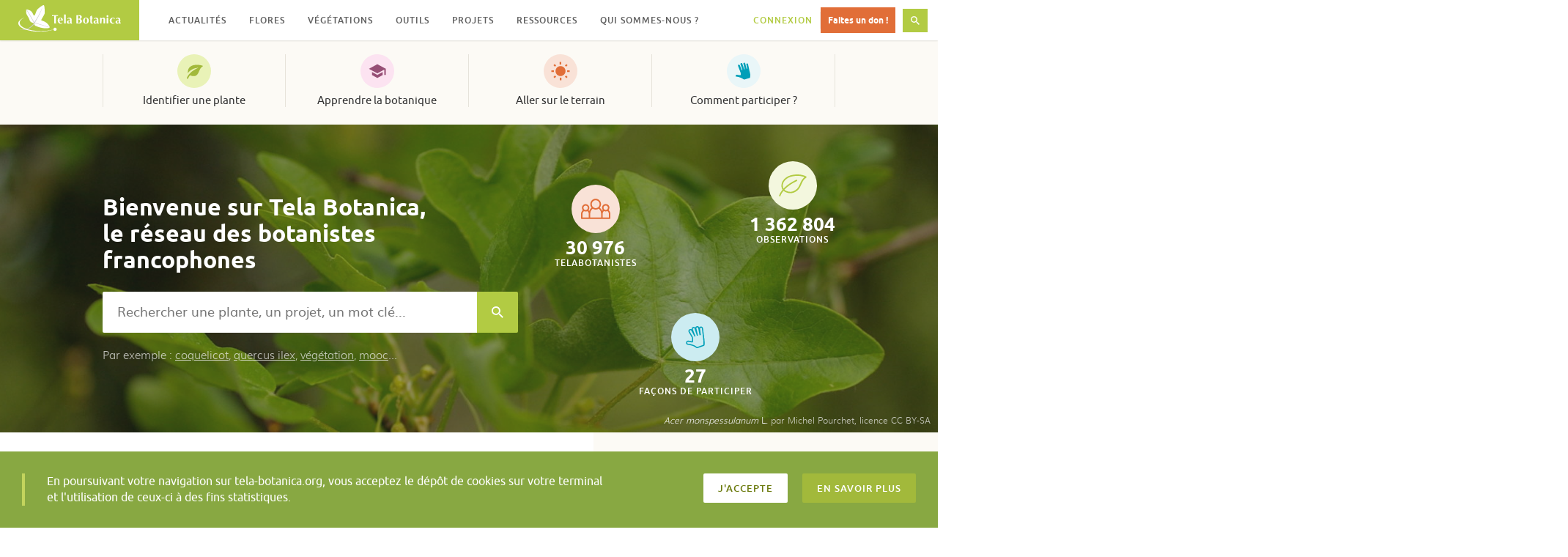

--- FILE ---
content_type: text/html; charset=UTF-8
request_url: https://www.tela-botanica.org/
body_size: 16625
content:
<!DOCTYPE html>
<html lang="fr-FR" prefix="og: http://ogp.me/ns# fb: http://ogp.me/ns/fb#" class="no-js">
<head>
  <meta charset="UTF-8">
  <meta name="viewport" content="width=device-width, initial-scale=1">
  <link rel="profile" href="http://gmpg.org/xfn/11">
    <!-- Google tag (gtag.js) -->
  <script async src="https://www.googletagmanager.com/gtag/js?id=G-RY61Q4VD36"></script>
  <script>
    window.dataLayer = window.dataLayer || [];
    function gtag(){dataLayer.push(arguments);}
    gtag('js', new Date());

    gtag('config', 'G-RY61Q4VD36');
  </script>
  <meta name="robots" content="max-snippet:-1, max-image-preview:large, max-video-preview:-1">
  <title>Tela Botanica</title>
<meta name='robots' content='max-image-preview:large' />
<link rel='dns-prefetch' href='//s.w.org' />
<link rel="alternate" type="application/rss+xml" title="Tela Botanica &raquo; Flux" href="https://www.tela-botanica.org/feed/" />
<link rel="alternate" type="application/rss+xml" title="Tela Botanica &raquo; Flux des commentaires" href="https://www.tela-botanica.org/comments/feed/" />
<script type="text/javascript">
window._wpemojiSettings = {"baseUrl":"https:\/\/s.w.org\/images\/core\/emoji\/13.1.0\/72x72\/","ext":".png","svgUrl":"https:\/\/s.w.org\/images\/core\/emoji\/13.1.0\/svg\/","svgExt":".svg","source":{"concatemoji":"https:\/\/www.tela-botanica.org\/wp-includes\/js\/wp-emoji-release.min.js?ver=5.9.12"}};
/*! This file is auto-generated */
!function(e,a,t){var n,r,o,i=a.createElement("canvas"),p=i.getContext&&i.getContext("2d");function s(e,t){var a=String.fromCharCode;p.clearRect(0,0,i.width,i.height),p.fillText(a.apply(this,e),0,0);e=i.toDataURL();return p.clearRect(0,0,i.width,i.height),p.fillText(a.apply(this,t),0,0),e===i.toDataURL()}function c(e){var t=a.createElement("script");t.src=e,t.defer=t.type="text/javascript",a.getElementsByTagName("head")[0].appendChild(t)}for(o=Array("flag","emoji"),t.supports={everything:!0,everythingExceptFlag:!0},r=0;r<o.length;r++)t.supports[o[r]]=function(e){if(!p||!p.fillText)return!1;switch(p.textBaseline="top",p.font="600 32px Arial",e){case"flag":return s([127987,65039,8205,9895,65039],[127987,65039,8203,9895,65039])?!1:!s([55356,56826,55356,56819],[55356,56826,8203,55356,56819])&&!s([55356,57332,56128,56423,56128,56418,56128,56421,56128,56430,56128,56423,56128,56447],[55356,57332,8203,56128,56423,8203,56128,56418,8203,56128,56421,8203,56128,56430,8203,56128,56423,8203,56128,56447]);case"emoji":return!s([10084,65039,8205,55357,56613],[10084,65039,8203,55357,56613])}return!1}(o[r]),t.supports.everything=t.supports.everything&&t.supports[o[r]],"flag"!==o[r]&&(t.supports.everythingExceptFlag=t.supports.everythingExceptFlag&&t.supports[o[r]]);t.supports.everythingExceptFlag=t.supports.everythingExceptFlag&&!t.supports.flag,t.DOMReady=!1,t.readyCallback=function(){t.DOMReady=!0},t.supports.everything||(n=function(){t.readyCallback()},a.addEventListener?(a.addEventListener("DOMContentLoaded",n,!1),e.addEventListener("load",n,!1)):(e.attachEvent("onload",n),a.attachEvent("onreadystatechange",function(){"complete"===a.readyState&&t.readyCallback()})),(n=t.source||{}).concatemoji?c(n.concatemoji):n.wpemoji&&n.twemoji&&(c(n.twemoji),c(n.wpemoji)))}(window,document,window._wpemojiSettings);
</script>
<style type="text/css">
img.wp-smiley,
img.emoji {
	display: inline !important;
	border: none !important;
	box-shadow: none !important;
	height: 1em !important;
	width: 1em !important;
	margin: 0 0.07em !important;
	vertical-align: -0.1em !important;
	background: none !important;
	padding: 0 !important;
}
</style>
	<link rel='stylesheet' id='wp-block-library-css'  href='https://www.tela-botanica.org/wp-includes/css/dist/block-library/style.min.css?ver=5.9.12' type='text/css' media='all' />
<link rel='stylesheet' id='bp-login-form-block-css'  href='https://www.tela-botanica.org/wp-content/plugins/buddypress/bp-core/css/blocks/login-form.min.css?ver=10.4.0' type='text/css' media='all' />
<link rel='stylesheet' id='bp-member-block-css'  href='https://www.tela-botanica.org/wp-content/plugins/buddypress/bp-members/css/blocks/member.min.css?ver=10.4.0' type='text/css' media='all' />
<link rel='stylesheet' id='bp-members-block-css'  href='https://www.tela-botanica.org/wp-content/plugins/buddypress/bp-members/css/blocks/members.min.css?ver=10.4.0' type='text/css' media='all' />
<link rel='stylesheet' id='bp-dynamic-members-block-css'  href='https://www.tela-botanica.org/wp-content/plugins/buddypress/bp-members/css/blocks/dynamic-members.min.css?ver=10.4.0' type='text/css' media='all' />
<link rel='stylesheet' id='bp-group-block-css'  href='https://www.tela-botanica.org/wp-content/plugins/buddypress/bp-groups/css/blocks/group.min.css?ver=10.4.0' type='text/css' media='all' />
<link rel='stylesheet' id='bp-groups-block-css'  href='https://www.tela-botanica.org/wp-content/plugins/buddypress/bp-groups/css/blocks/groups.min.css?ver=10.4.0' type='text/css' media='all' />
<link rel='stylesheet' id='bp-dynamic-groups-block-css'  href='https://www.tela-botanica.org/wp-content/plugins/buddypress/bp-groups/css/blocks/dynamic-groups.min.css?ver=10.4.0' type='text/css' media='all' />
<link rel='stylesheet' id='bp-sitewide-notices-block-css'  href='https://www.tela-botanica.org/wp-content/plugins/buddypress/bp-messages/css/blocks/sitewide-notices.min.css?ver=10.4.0' type='text/css' media='all' />
<style id='global-styles-inline-css' type='text/css'>
body{--wp--preset--color--black: #000000;--wp--preset--color--cyan-bluish-gray: #abb8c3;--wp--preset--color--white: #ffffff;--wp--preset--color--pale-pink: #f78da7;--wp--preset--color--vivid-red: #cf2e2e;--wp--preset--color--luminous-vivid-orange: #ff6900;--wp--preset--color--luminous-vivid-amber: #fcb900;--wp--preset--color--light-green-cyan: #7bdcb5;--wp--preset--color--vivid-green-cyan: #00d084;--wp--preset--color--pale-cyan-blue: #8ed1fc;--wp--preset--color--vivid-cyan-blue: #0693e3;--wp--preset--color--vivid-purple: #9b51e0;--wp--preset--gradient--vivid-cyan-blue-to-vivid-purple: linear-gradient(135deg,rgba(6,147,227,1) 0%,rgb(155,81,224) 100%);--wp--preset--gradient--light-green-cyan-to-vivid-green-cyan: linear-gradient(135deg,rgb(122,220,180) 0%,rgb(0,208,130) 100%);--wp--preset--gradient--luminous-vivid-amber-to-luminous-vivid-orange: linear-gradient(135deg,rgba(252,185,0,1) 0%,rgba(255,105,0,1) 100%);--wp--preset--gradient--luminous-vivid-orange-to-vivid-red: linear-gradient(135deg,rgba(255,105,0,1) 0%,rgb(207,46,46) 100%);--wp--preset--gradient--very-light-gray-to-cyan-bluish-gray: linear-gradient(135deg,rgb(238,238,238) 0%,rgb(169,184,195) 100%);--wp--preset--gradient--cool-to-warm-spectrum: linear-gradient(135deg,rgb(74,234,220) 0%,rgb(151,120,209) 20%,rgb(207,42,186) 40%,rgb(238,44,130) 60%,rgb(251,105,98) 80%,rgb(254,248,76) 100%);--wp--preset--gradient--blush-light-purple: linear-gradient(135deg,rgb(255,206,236) 0%,rgb(152,150,240) 100%);--wp--preset--gradient--blush-bordeaux: linear-gradient(135deg,rgb(254,205,165) 0%,rgb(254,45,45) 50%,rgb(107,0,62) 100%);--wp--preset--gradient--luminous-dusk: linear-gradient(135deg,rgb(255,203,112) 0%,rgb(199,81,192) 50%,rgb(65,88,208) 100%);--wp--preset--gradient--pale-ocean: linear-gradient(135deg,rgb(255,245,203) 0%,rgb(182,227,212) 50%,rgb(51,167,181) 100%);--wp--preset--gradient--electric-grass: linear-gradient(135deg,rgb(202,248,128) 0%,rgb(113,206,126) 100%);--wp--preset--gradient--midnight: linear-gradient(135deg,rgb(2,3,129) 0%,rgb(40,116,252) 100%);--wp--preset--duotone--dark-grayscale: url('#wp-duotone-dark-grayscale');--wp--preset--duotone--grayscale: url('#wp-duotone-grayscale');--wp--preset--duotone--purple-yellow: url('#wp-duotone-purple-yellow');--wp--preset--duotone--blue-red: url('#wp-duotone-blue-red');--wp--preset--duotone--midnight: url('#wp-duotone-midnight');--wp--preset--duotone--magenta-yellow: url('#wp-duotone-magenta-yellow');--wp--preset--duotone--purple-green: url('#wp-duotone-purple-green');--wp--preset--duotone--blue-orange: url('#wp-duotone-blue-orange');--wp--preset--font-size--small: 13px;--wp--preset--font-size--medium: 20px;--wp--preset--font-size--large: 36px;--wp--preset--font-size--x-large: 42px;}.has-black-color{color: var(--wp--preset--color--black) !important;}.has-cyan-bluish-gray-color{color: var(--wp--preset--color--cyan-bluish-gray) !important;}.has-white-color{color: var(--wp--preset--color--white) !important;}.has-pale-pink-color{color: var(--wp--preset--color--pale-pink) !important;}.has-vivid-red-color{color: var(--wp--preset--color--vivid-red) !important;}.has-luminous-vivid-orange-color{color: var(--wp--preset--color--luminous-vivid-orange) !important;}.has-luminous-vivid-amber-color{color: var(--wp--preset--color--luminous-vivid-amber) !important;}.has-light-green-cyan-color{color: var(--wp--preset--color--light-green-cyan) !important;}.has-vivid-green-cyan-color{color: var(--wp--preset--color--vivid-green-cyan) !important;}.has-pale-cyan-blue-color{color: var(--wp--preset--color--pale-cyan-blue) !important;}.has-vivid-cyan-blue-color{color: var(--wp--preset--color--vivid-cyan-blue) !important;}.has-vivid-purple-color{color: var(--wp--preset--color--vivid-purple) !important;}.has-black-background-color{background-color: var(--wp--preset--color--black) !important;}.has-cyan-bluish-gray-background-color{background-color: var(--wp--preset--color--cyan-bluish-gray) !important;}.has-white-background-color{background-color: var(--wp--preset--color--white) !important;}.has-pale-pink-background-color{background-color: var(--wp--preset--color--pale-pink) !important;}.has-vivid-red-background-color{background-color: var(--wp--preset--color--vivid-red) !important;}.has-luminous-vivid-orange-background-color{background-color: var(--wp--preset--color--luminous-vivid-orange) !important;}.has-luminous-vivid-amber-background-color{background-color: var(--wp--preset--color--luminous-vivid-amber) !important;}.has-light-green-cyan-background-color{background-color: var(--wp--preset--color--light-green-cyan) !important;}.has-vivid-green-cyan-background-color{background-color: var(--wp--preset--color--vivid-green-cyan) !important;}.has-pale-cyan-blue-background-color{background-color: var(--wp--preset--color--pale-cyan-blue) !important;}.has-vivid-cyan-blue-background-color{background-color: var(--wp--preset--color--vivid-cyan-blue) !important;}.has-vivid-purple-background-color{background-color: var(--wp--preset--color--vivid-purple) !important;}.has-black-border-color{border-color: var(--wp--preset--color--black) !important;}.has-cyan-bluish-gray-border-color{border-color: var(--wp--preset--color--cyan-bluish-gray) !important;}.has-white-border-color{border-color: var(--wp--preset--color--white) !important;}.has-pale-pink-border-color{border-color: var(--wp--preset--color--pale-pink) !important;}.has-vivid-red-border-color{border-color: var(--wp--preset--color--vivid-red) !important;}.has-luminous-vivid-orange-border-color{border-color: var(--wp--preset--color--luminous-vivid-orange) !important;}.has-luminous-vivid-amber-border-color{border-color: var(--wp--preset--color--luminous-vivid-amber) !important;}.has-light-green-cyan-border-color{border-color: var(--wp--preset--color--light-green-cyan) !important;}.has-vivid-green-cyan-border-color{border-color: var(--wp--preset--color--vivid-green-cyan) !important;}.has-pale-cyan-blue-border-color{border-color: var(--wp--preset--color--pale-cyan-blue) !important;}.has-vivid-cyan-blue-border-color{border-color: var(--wp--preset--color--vivid-cyan-blue) !important;}.has-vivid-purple-border-color{border-color: var(--wp--preset--color--vivid-purple) !important;}.has-vivid-cyan-blue-to-vivid-purple-gradient-background{background: var(--wp--preset--gradient--vivid-cyan-blue-to-vivid-purple) !important;}.has-light-green-cyan-to-vivid-green-cyan-gradient-background{background: var(--wp--preset--gradient--light-green-cyan-to-vivid-green-cyan) !important;}.has-luminous-vivid-amber-to-luminous-vivid-orange-gradient-background{background: var(--wp--preset--gradient--luminous-vivid-amber-to-luminous-vivid-orange) !important;}.has-luminous-vivid-orange-to-vivid-red-gradient-background{background: var(--wp--preset--gradient--luminous-vivid-orange-to-vivid-red) !important;}.has-very-light-gray-to-cyan-bluish-gray-gradient-background{background: var(--wp--preset--gradient--very-light-gray-to-cyan-bluish-gray) !important;}.has-cool-to-warm-spectrum-gradient-background{background: var(--wp--preset--gradient--cool-to-warm-spectrum) !important;}.has-blush-light-purple-gradient-background{background: var(--wp--preset--gradient--blush-light-purple) !important;}.has-blush-bordeaux-gradient-background{background: var(--wp--preset--gradient--blush-bordeaux) !important;}.has-luminous-dusk-gradient-background{background: var(--wp--preset--gradient--luminous-dusk) !important;}.has-pale-ocean-gradient-background{background: var(--wp--preset--gradient--pale-ocean) !important;}.has-electric-grass-gradient-background{background: var(--wp--preset--gradient--electric-grass) !important;}.has-midnight-gradient-background{background: var(--wp--preset--gradient--midnight) !important;}.has-small-font-size{font-size: var(--wp--preset--font-size--small) !important;}.has-medium-font-size{font-size: var(--wp--preset--font-size--medium) !important;}.has-large-font-size{font-size: var(--wp--preset--font-size--large) !important;}.has-x-large-font-size{font-size: var(--wp--preset--font-size--x-large) !important;}
</style>
<link rel='stylesheet' id='bp-legacy-css-css'  href='https://www.tela-botanica.org/wp-content/plugins/buddypress/bp-templates/bp-legacy/css/buddypress.min.css?ver=10.4.0' type='text/css' media='screen' />
<link rel='stylesheet' id='telabotanica-style-css'  href='https://www.tela-botanica.org/wp-content/themes/telabotanica/dist/bundle.css?ver=5.9.12' type='text/css' media='all' />
<style id='akismet-widget-style-inline-css' type='text/css'>

			.a-stats {
				--akismet-color-mid-green: #357b49;
				--akismet-color-white: #fff;
				--akismet-color-light-grey: #f6f7f7;

				max-width: 350px;
				width: auto;
			}

			.a-stats * {
				all: unset;
				box-sizing: border-box;
			}

			.a-stats strong {
				font-weight: 600;
			}

			.a-stats a.a-stats__link,
			.a-stats a.a-stats__link:visited,
			.a-stats a.a-stats__link:active {
				background: var(--akismet-color-mid-green);
				border: none;
				box-shadow: none;
				border-radius: 8px;
				color: var(--akismet-color-white);
				cursor: pointer;
				display: block;
				font-family: -apple-system, BlinkMacSystemFont, 'Segoe UI', 'Roboto', 'Oxygen-Sans', 'Ubuntu', 'Cantarell', 'Helvetica Neue', sans-serif;
				font-weight: 500;
				padding: 12px;
				text-align: center;
				text-decoration: none;
				transition: all 0.2s ease;
			}

			/* Extra specificity to deal with TwentyTwentyOne focus style */
			.widget .a-stats a.a-stats__link:focus {
				background: var(--akismet-color-mid-green);
				color: var(--akismet-color-white);
				text-decoration: none;
			}

			.a-stats a.a-stats__link:hover {
				filter: brightness(110%);
				box-shadow: 0 4px 12px rgba(0, 0, 0, 0.06), 0 0 2px rgba(0, 0, 0, 0.16);
			}

			.a-stats .count {
				color: var(--akismet-color-white);
				display: block;
				font-size: 1.5em;
				line-height: 1.4;
				padding: 0 13px;
				white-space: nowrap;
			}
		
</style>
<script type='text/javascript' src='https://www.tela-botanica.org/wp-includes/js/jquery/jquery.min.js?ver=3.6.0' id='jquery-core-js'></script>
<script type='text/javascript' src='https://www.tela-botanica.org/wp-includes/js/jquery/jquery-migrate.min.js?ver=3.3.2' id='jquery-migrate-js'></script>
<script type='text/javascript' id='bp-confirm-js-extra'>
/* <![CDATA[ */
var BP_Confirm = {"are_you_sure":"Confirmez-vous\u00a0?"};
/* ]]> */
</script>
<script type='text/javascript' src='https://www.tela-botanica.org/wp-content/plugins/buddypress/bp-core/js/confirm.min.js?ver=10.4.0' id='bp-confirm-js'></script>
<script type='text/javascript' src='https://www.tela-botanica.org/wp-content/plugins/buddypress/bp-core/js/widget-members.min.js?ver=10.4.0' id='bp-widget-members-js'></script>
<script type='text/javascript' src='https://www.tela-botanica.org/wp-content/plugins/buddypress/bp-core/js/jquery-query.min.js?ver=10.4.0' id='bp-jquery-query-js'></script>
<script type='text/javascript' src='https://www.tela-botanica.org/wp-content/plugins/buddypress/bp-core/js/vendor/jquery-cookie.min.js?ver=10.4.0' id='bp-jquery-cookie-js'></script>
<script type='text/javascript' src='https://www.tela-botanica.org/wp-content/plugins/buddypress/bp-core/js/vendor/jquery-scroll-to.min.js?ver=10.4.0' id='bp-jquery-scroll-to-js'></script>
<script type='text/javascript' id='bp-legacy-js-js-extra'>
/* <![CDATA[ */
var BP_DTheme = {"accepted":"Accept\u00e9","close":"Fermer","comments":"commentaires","leave_group_confirm":"Voulez-vous vraiment quitter ce groupe\u00a0?","mark_as_fav":"Mettre en favori","my_favs":"Mes Favoris","rejected":"Rejet\u00e9","remove_fav":"Supprimer le favori","show_all":"Tout afficher","show_all_comments":"Afficher tous les commentaires de cette discussion","show_x_comments":"Afficher tous les commentaires (%d)","unsaved_changes":"Votre profil contient une ou plusieurs informations non sauvegard\u00e9es. Si vous quittez cette page sans les enregistrer, ellles seront perdues.","view":"Afficher","store_filter_settings":""};
/* ]]> */
</script>
<script type='text/javascript' src='https://www.tela-botanica.org/wp-content/plugins/buddypress/bp-templates/bp-legacy/js/buddypress.min.js?ver=10.4.0' id='bp-legacy-js-js'></script>
<link rel="https://api.w.org/" href="https://www.tela-botanica.org/wp-json/" /><link rel="alternate" type="application/json" href="https://www.tela-botanica.org/wp-json/wp/v2/pages/23591" /><link rel="EditURI" type="application/rsd+xml" title="RSD" href="https://www.tela-botanica.org/xmlrpc.php?rsd" />
<link rel="wlwmanifest" type="application/wlwmanifest+xml" href="https://www.tela-botanica.org/wp-includes/wlwmanifest.xml" /> 
<meta name="generator" content="WordPress 5.9.12" />
<link rel="canonical" href="https://www.tela-botanica.org/" />
<link rel='shortlink' href='https://www.tela-botanica.org/' />
<link rel="alternate" type="application/json+oembed" href="https://www.tela-botanica.org/wp-json/oembed/1.0/embed?url=https%3A%2F%2Fwww.tela-botanica.org%2F" />
<link rel="alternate" type="text/xml+oembed" href="https://www.tela-botanica.org/wp-json/oembed/1.0/embed?url=https%3A%2F%2Fwww.tela-botanica.org%2F&#038;format=xml" />

	<script type="text/javascript">var ajaxurl = 'https://www.tela-botanica.org/wp-admin/admin-ajax.php';</script>

<link rel="icon" href="https://www.tela-botanica.org/wp-content/uploads/2017/04/favicon-150x150.png" sizes="32x32" />
<link rel="icon" href="https://www.tela-botanica.org/wp-content/uploads/2017/04/favicon-250x250.png" sizes="192x192" />
<link rel="apple-touch-icon" href="https://www.tela-botanica.org/wp-content/uploads/2017/04/favicon-250x250.png" />
<meta name="msapplication-TileImage" content="https://www.tela-botanica.org/wp-content/uploads/2017/04/favicon.png" />

<!-- START - Open Graph and Twitter Card Tags 3.3.4 -->
 <!-- Facebook Open Graph -->
  <meta property="og:locale" content="fr_FR"/>
  <meta property="og:site_name" content="Tela Botanica"/>
  <meta property="og:title" content="Bienvenue sur Tela Botanica, le réseau des botanistes francophones"/>
  <meta property="og:url" content="https://www.tela-botanica.org/"/>
  <meta property="og:type" content="website"/>
  <meta property="og:description" content="Bienvenue sur Tela Botanica, le réseau des botanistes francophones"/>
  <meta property="og:image" content="https://www.tela-botanica.org/wp-content/uploads/2016/10/supergrandlogotelapourcontact.png"/>
  <meta property="og:image:url" content="https://www.tela-botanica.org/wp-content/uploads/2016/10/supergrandlogotelapourcontact.png"/>
  <meta property="og:image:secure_url" content="https://www.tela-botanica.org/wp-content/uploads/2016/10/supergrandlogotelapourcontact.png"/>
 <!-- Google+ / Schema.org -->
  <meta itemprop="name" content="Bienvenue sur Tela Botanica, le réseau des botanistes francophones"/>
  <meta itemprop="headline" content="Bienvenue sur Tela Botanica, le réseau des botanistes francophones"/>
  <meta itemprop="description" content="Bienvenue sur Tela Botanica, le réseau des botanistes francophones"/>
  <meta itemprop="image" content="https://www.tela-botanica.org/wp-content/uploads/2016/10/supergrandlogotelapourcontact.png"/>
  <meta itemprop="author" content="Ex-telabotaniste"/>
  <!--<meta itemprop="publisher" content="Tela Botanica"/>--> <!-- To solve: The attribute publisher.itemtype has an invalid value -->
 <!-- Twitter Cards -->
  <meta name="twitter:title" content="Bienvenue sur Tela Botanica, le réseau des botanistes francophones"/>
  <meta name="twitter:url" content="https://www.tela-botanica.org/"/>
  <meta name="twitter:description" content="Bienvenue sur Tela Botanica, le réseau des botanistes francophones"/>
  <meta name="twitter:image" content="https://www.tela-botanica.org/wp-content/uploads/2016/10/supergrandlogotelapourcontact.png"/>
  <meta name="twitter:card" content="summary_large_image"/>
 <!-- SEO -->
 <!-- Misc. tags -->
 <!-- is_singular -->
<!-- END - Open Graph and Twitter Card Tags 3.3.4 -->
	
</head>

<body class="home-page bp-legacy home page-template-default page page-id-23591 no-js">
    <!-- <a class="skip-link screen-reader-text" href="#content">Skip to content</a> -->

  <header class="header" role="banner"><div class="header-fixed"><div class="header-logo"><a href="https://www.tela-botanica.org/" rel="home"><img src="https://www.tela-botanica.org/wp-content/themes/telabotanica/modules/header/logo.svg" alt="Tela Botanica" /></a></div><button type="button" class="header-toggle">Menu<svg aria-hidden="true" role="img" class="icon icon-menu "><use xlink:href="#icon-menu"></use></svg></button><button type="button" class="header-toggle is-hidden">Fermer<svg aria-hidden="true" role="img" class="icon icon-close "><use xlink:href="#icon-close"></use></svg></button><nav class="header-nav" role="navigation" aria-label="Menu secondaire"><ul id="menu-menu-secondaire" class="header-nav-items" role="menubar"><li id="menu-item-20085" class="menu-item menu-item-type-taxonomy menu-item-object-category menu-item-has-children menu-item-20085" aria-haspopup="true" aria-expanded="false" tabindex="0"><a href="https://www.tela-botanica.org/actualites/">Actualités</a>
<ul class="sub-menu">
	<li id="menu-item-26894" class="menu-item menu-item-type-taxonomy menu-item-object-category menu-item-26894"><a href="https://www.tela-botanica.org/actualites/">Actualités</a></li>
	<li id="menu-item-26895" class="menu-item menu-item-type-taxonomy menu-item-object-category menu-item-26895"><a href="https://www.tela-botanica.org/evenements/">Évènements</a></li>
	<li id="menu-item-26896" class="menu-item menu-item-type-taxonomy menu-item-object-category menu-item-26896"><a href="https://www.tela-botanica.org/offres-emploi/">Offres d&#8217;emploi</a></li>
	<li id="menu-item-26897" class="is-contribution menu-item menu-item-type-post_type menu-item-object-page menu-item-26897"><a href="https://www.tela-botanica.org/proposer-une-actualite/">Proposer une actualité</a></li>
</ul>
</li>
<li id="menu-item-21651" class="menu-item menu-item-type-post_type menu-item-object-page menu-item-has-children menu-item-21651" aria-haspopup="true" aria-expanded="false" tabindex="0"><a href="https://www.tela-botanica.org/flore/">Flores</a>
<ul class="sub-menu">
	<li id="menu-item-26898" class="menu-item menu-item-type-post_type menu-item-object-page menu-item-26898"><a href="https://www.tela-botanica.org/flore/france-metropolitaine/">France métropolitaine</a></li>
	<li id="menu-item-26899" class="menu-item menu-item-type-post_type menu-item-object-page menu-item-26899"><a href="https://www.tela-botanica.org/flore/antilles-francaises/">Antilles françaises</a></li>
	<li id="menu-item-26901" class="menu-item menu-item-type-post_type menu-item-object-page menu-item-26901"><a href="https://www.tela-botanica.org/flore/afrique-du-nord/">Afrique du Nord</a></li>
	<li id="menu-item-26900" class="menu-item menu-item-type-post_type menu-item-object-page menu-item-26900"><a href="https://www.tela-botanica.org/flore/afrique-tropicale/">Afrique tropicale</a></li>
<li id="menu-item-description-21651" class="menu-item menu-item-description"><svg aria-hidden="true" role="img" class="icon icon-info "><use xlink:href="#icon-info"></use></svg>Parcourez des informations sur différentes flores</li></ul>
</li>
<li id="menu-item-20132" class="menu-item menu-item-type-post_type menu-item-object-tb_outil menu-item-has-children menu-item-20132" aria-haspopup="true" aria-expanded="false" tabindex="0"><a href="https://www.tela-botanica.org/outils/eveg/">Végétations</a>
<ul class="sub-menu">
	<li id="menu-item-26211" class="menu-item menu-item-type-post_type menu-item-object-tb_outil menu-item-26211"><a href="https://www.tela-botanica.org/outils/eveg/">Végétations d’Europe (eVeg)</a></li>
	<li id="menu-item-26210" class="menu-item menu-item-type-post_type menu-item-object-tb_thematique menu-item-26210"><a href="https://www.tela-botanica.org/thematiques/phytosociologie/">Phytosociologie</a></li>
<li id="menu-item-description-20132" class="menu-item menu-item-description"><svg aria-hidden="true" role="img" class="icon icon-info "><use xlink:href="#icon-info"></use></svg>Accédez et contribuez aux bases de données phytosociologiques (syntaxons, associations végétales…)</li></ul>
</li>
<li id="menu-item-20106" class="menu-item menu-item-type-post_type menu-item-object-page menu-item-has-children menu-item-20106" aria-haspopup="true" aria-expanded="false" tabindex="0"><a href="https://www.tela-botanica.org/outils/">Outils</a>
<ul class="sub-menu">
	<li id="menu-item-20830" class="menu-item menu-item-type-taxonomy menu-item-object-tb_outils_category menu-item-20830"><a href="https://www.tela-botanica.org/outils/#bases-de-connaissances">Les bases de connaissances</a></li>
	<li id="menu-item-20829" class="menu-item menu-item-type-taxonomy menu-item-object-tb_outils_category menu-item-20829"><a href="https://www.tela-botanica.org/outils/#saisie-et-enrichissement-de-donnees">Pour la saisie et l&rsquo;enrichissement de données</a></li>
	<li id="menu-item-20828" class="menu-item menu-item-type-taxonomy menu-item-object-tb_outils_category menu-item-20828"><a href="https://www.tela-botanica.org/outils/#echanger">Pour échanger</a></li>
	<li id="menu-item-20827" class="menu-item menu-item-type-taxonomy menu-item-object-tb_outils_category menu-item-20827"><a href="https://www.tela-botanica.org/outils/#apprendre">Pour apprendre</a></li>
	<li id="menu-item-20826" class="menu-item menu-item-type-taxonomy menu-item-object-tb_outils_category menu-item-20826"><a href="https://www.tela-botanica.org/outils/#sur-le-terrain">Sur le terrain</a></li>
</ul>
</li>
<li id="menu-item-28815" class="menu-item menu-item-type-post_type menu-item-object-page menu-item-has-children menu-item-28815" aria-haspopup="true" aria-expanded="false" tabindex="0"><a href="https://www.tela-botanica.org/projets/">Projets</a>
<ul class="sub-menu">
	<li id="menu-item-69874" class="menu-item menu-item-type-custom menu-item-object-custom menu-item-69874"><a href="https://www.tela-botanica.org/projets/type/sciences-participatives/">Sciences participatives</a></li>
	<li id="menu-item-26903" class="menu-item menu-item-type-post_type menu-item-object-page menu-item-26903"><a href="https://www.tela-botanica.org/projets/">Tous les projets</a></li>
	<li id="menu-item-26902" class="menu-item menu-item-type-post_type menu-item-object-page menu-item-26902"><a href="https://www.tela-botanica.org/projets/aide/">Qu’est-ce qu’un projet ?</a></li>
	<li id="menu-item-26904" class="is-contribution menu-item menu-item-type-post_type menu-item-object-page menu-item-26904"><a href="https://www.tela-botanica.org/projets/creer-un-projet/">Créer un projet</a></li>
<li id="menu-item-description-28815" class="menu-item menu-item-description"><svg aria-hidden="true" role="img" class="icon icon-info "><use xlink:href="#icon-info"></use></svg>Échangez avec la communauté et contribuez à la co-création de projets botaniques</li></ul>
</li>
<li id="menu-item-20103" class="menu-item menu-item-type-post_type menu-item-object-page menu-item-has-children menu-item-20103" aria-haspopup="true" aria-expanded="false" tabindex="0"><a href="https://www.tela-botanica.org/ressources/">Ressources</a>
<ul class="sub-menu">
	<li id="menu-item-26905" class="menu-item menu-item-type-post_type_archive menu-item-object-tb_thematique menu-item-26905"><a title="Toutes les thématiques" href="https://www.tela-botanica.org/thematiques/">Thématiques</a></li>
	<li id="menu-item-21054" class="menu-item menu-item-type-post_type menu-item-object-page menu-item-21054"><a title="Ressources pédagogiques" href="https://www.tela-botanica.org/ressources/ressources-pedagogiques/">Pédagogiques</a></li>
	<li id="menu-item-113506" class="menu-item menu-item-type-post_type menu-item-object-page menu-item-113506"><a title="Ressources ludiques" href="https://www.tela-botanica.org/ressources/ressources-ludiques/">Ludiques</a></li>
	<li id="menu-item-130945" class="menu-item menu-item-type-post_type menu-item-object-page menu-item-130945"><a title="Ressources historiques" href="https://www.tela-botanica.org/ressources/ressources-historiques/">Historiques</a></li>
	<li id="menu-item-26213" class="menu-item menu-item-type-post_type menu-item-object-page menu-item-26213"><a title="Ressources bibliographiques" href="https://www.tela-botanica.org/ressources/ressources-bibliographiques/">Bibliographiques</a></li>
	<li id="menu-item-26212" class="menu-item menu-item-type-post_type menu-item-object-page menu-item-26212"><a href="https://www.tela-botanica.org/ressources/donnees/">Données</a></li>
</ul>
</li>
<li id="menu-item-20305" class="menu-item menu-item-type-post_type menu-item-object-page menu-item-has-children menu-item-20305" aria-haspopup="true" aria-expanded="false" tabindex="0"><a href="https://www.tela-botanica.org/presentation/">Qui sommes-nous ?</a>
<ul class="sub-menu">
	<li id="menu-item-26941" class="menu-item menu-item-type-post_type menu-item-object-page menu-item-26941"><a href="https://www.tela-botanica.org/presentation/">Le réseau</a></li>
	<li id="menu-item-52720" class="menu-item menu-item-type-post_type menu-item-object-page menu-item-52720"><a href="https://www.tela-botanica.org/presentation/association/">L’association</a></li>
	<li id="menu-item-21047" class="menu-item menu-item-type-post_type menu-item-object-page menu-item-21047"><a href="https://www.tela-botanica.org/presentation/equipe/">L’équipe</a></li>
	<li id="menu-item-21049" class="menu-item menu-item-type-post_type menu-item-object-page menu-item-21049"><a href="https://www.tela-botanica.org/presentation/partenaires/">Partenaires</a></li>
	<li id="menu-item-21051" class="menu-item menu-item-type-post_type menu-item-object-page menu-item-21051"><a href="https://www.tela-botanica.org/presentation/notre-savoir-faire/">Notre savoir-faire</a></li>
	<li id="menu-item-21048" class="menu-item menu-item-type-post_type menu-item-object-page menu-item-21048"><a href="https://www.tela-botanica.org/presentation/soutenir/">Soutenir le réseau</a></li>
	<li id="menu-item-81469" class="is-contribution menu-item menu-item-type-custom menu-item-object-custom menu-item-81469"><a href="https://www.tela-botanica.org/presentation/association/#adhesion">Adhérer !</a></li>
</ul>
</li>
</ul></nav><ul class="header-links"><li class="header-links-item header-links-item-login"><a href="https://www.tela-botanica.org/wp-login.php?redirect_to=https%3A%2F%2Fwww.tela-botanica.org%2F"><span class="header-links-item-text">Connexion</span></a></li><li class="header-links-item header-links-item-donate"><a href="https://www.tela-botanica.org/presentation/soutenir/"><svg aria-hidden="true" role="img" class="icon icon-heart icon-color-vert-clair"><use xlink:href="#icon-heart"></use></svg>Faites un don !</a></li><li class="header-links-item header-links-item-search"><div class="search-box tiny" data-autocomplete="true" data-instantsearch="false" data-index="" data-facet-filters=""><form role="search" method="get" action="https://www.tela-botanica.org/"><div class="search-box-wrapper"><input name="s" type="text" class="search-box-input" placeholder="Rechercher..." value="" autocomplete="off" spellcheck="false" /><button type="submit" class="search-box-button"><svg aria-hidden="true" role="img" class="icon icon-search "><use xlink:href="#icon-search"></use></svg></button></div></form></div></li></ul></div><nav class="header-nav-usecases" role="navigation" aria-label="Menu principal"><div class="menu-menu-principal-container"><ul id="menu-menu-principal" class="header-nav-usecases-items"><li id="menu-item-20097" class="identifier menu-item menu-item-type-post_type menu-item-object-page menu-item-20097"><a href="https://www.tela-botanica.org/identifier-une-plante/">Identifier une plante</a></li>
<li id="menu-item-20096" class="apprendre menu-item menu-item-type-post_type menu-item-object-page menu-item-20096"><a href="https://www.tela-botanica.org/apprendre-la-botanique/">Apprendre la botanique</a></li>
<li id="menu-item-20095" class="sortir menu-item menu-item-type-post_type menu-item-object-page menu-item-20095"><a href="https://www.tela-botanica.org/aller-sur-le-terrain/">Aller sur le terrain</a></li>
<li id="menu-item-20094" class="participer menu-item menu-item-type-post_type menu-item-object-page menu-item-20094"><a href="https://www.tela-botanica.org/comment-participer/">Comment participer ?</a></li>
</ul></div></nav><div class="header-container"></div><div class="header-submenu-container"><button class="header-submenu-back"><svg aria-hidden="true" role="img" class="icon icon-arrow-left "><use xlink:href="#icon-arrow-left"></use></svg>Retour</button><div class="header-submenu-container-nav"></div></div></header>
  <div id="content" class="site-content">

  <div id="primary" class="content-area">
    <main id="main" class="site-main" role="main">

      <div class="cover cover-home" style="background-image: url(https://www.tela-botanica.org/wp-content/uploads/2016/10/img-000038091O_2k-1920x500.jpg);"><div class="layout-wrapper"><div class="cover-home-content"><h1 class="cover-home-title">Bienvenue sur Tela Botanica, <br />le réseau des botanistes francophones</h1><div class="search-box large is-primary" data-autocomplete="true" data-instantsearch="false" data-index="" data-facet-filters=""><form role="search" method="get" action="https://www.tela-botanica.org/"><div class="search-box-wrapper"><input name="s" type="text" class="search-box-input" placeholder="Rechercher une plante, un projet, un mot clé..." value="" autocomplete="off" spellcheck="false" /><button type="submit" class="search-box-button"><svg aria-hidden="true" role="img" class="icon icon-search "><use xlink:href="#icon-search"></use></svg></button></div></form><div class="search-box-suggestions">Par exemple : <a href="#coquelicot">coquelicot</a>, <a href="#quercus ilex">quercus ilex</a>, <a href="#végétation">végétation</a>, <a href="#mooc">mooc</a>...</div></div></div>      <ul class="cover-home-stats">
        <li class="cover-home-stats-item cover-home-stats-item-users">
          <a href="https://www.tela-botanica.org/membres/">
            <div class="cover-home-stats-icon"><svg aria-hidden="true" role="img" class="icon icon-users-outline "><use xlink:href="#icon-users-outline"></use></svg></div>
            <var>30 976</var> telabotanistes          </a>
        </li>
        <li class="cover-home-stats-item cover-home-stats-item-get-involved">
          <a href="https://www.tela-botanica.org/comment-participer/">
            <div class="cover-home-stats-icon"><svg aria-hidden="true" role="img" class="icon icon-hand-outline "><use xlink:href="#icon-hand-outline"></use></svg></div>
            <var>27</var> façons de participer          </a>
        </li>
        <li class="cover-home-stats-item cover-home-stats-item-observations">
          <a href="https://www.tela-botanica.org/">
            <div class="cover-home-stats-icon"><svg aria-hidden="true" role="img" class="icon icon-leaf-outline "><use xlink:href="#icon-leaf-outline"></use></svg></div>
            <var>1 362 804</var> observations          </a>
        </li>
      </ul>
    </div><div class="cover-credits"><a href="http://www.tela-botanica.org/bdtfx-nn-182-illustrations" target="_blank" class="cover-credits-title"><i>Acer monspessulanum</i> L.</a> par Michel Pourchet, licence CC BY-SA</div></div>
      <div class="layout-content-col reversed">
        <div class="layout-wrapper">
          <div class="layout-content">
            <h2 class="title with-margin-top">À la Une</h2><article class="article"><div class="article-content"><h3 class="article-title"><a href="https://www.tela-botanica.org/2026/01/participez-au-defi-photo-bourgeons/">Participez au Défi Photo : Bourgeons</a></h3><a href="https://www.tela-botanica.org/2026/01/participez-au-defi-photo-bourgeons/" class="article-image"><img width="600" height="365" src="https://www.tela-botanica.org/wp-content/uploads/2026/01/Image-a-la-une-du-site-et-de-la-NL-600-×-365-px38.png" class="attachment-home-latest-post size-home-latest-post wp-post-image" alt="" loading="lazy" srcset="https://www.tela-botanica.org/wp-content/uploads/2026/01/Image-a-la-une-du-site-et-de-la-NL-600-×-365-px38.png 600w, https://www.tela-botanica.org/wp-content/uploads/2026/01/Image-a-la-une-du-site-et-de-la-NL-600-×-365-px38-300x183.png 300w" sizes="(max-width: 709px) 85vw, (max-width: 909px) 67vw, (max-width: 984px) 61vw, (max-width: 1362px) 45vw, 600px" /></a><div class="component component-intro">Discrets, compacts, souvent ignorés… et pourtant essentiels : les bourgeons sont au cœur de la vie des plantes en hiver ! Le premier Défi Photo de l'année vous invite à&nbsp;&hellip;</div></div></article><a href="https://www.tela-botanica.org/2026/01/participez-au-defi-photo-bourgeons/"  class="button"><span class="button-text">Lire la suite</span></a><div id="js-front-page-tools"><h2 class="title with-margin-top">Les outils de Tela Botanica</h2><div class="component component-tools"><ul class="component-tools-items"><li class="component-tools-item"><a href="https://www.tela-botanica.org/flore/" class="component-tools-item-icon" style="color: #e16e38"><img src="https://www.tela-botanica.org/wp-content/uploads/2016/10/eflore.svg" alt="Icône de eFlore" class="style-svg" /></a><h4 class="component-tools-item-title"><a href="https://www.tela-botanica.org/flore/">eFlore</a></h4><div class="component-tools-item-description"><p><strong><strong>eFlore</strong></strong> est une flore électronique qui recense des informations sur la flore de France et de plusieurs régions francophones : descriptions des espèces, écologie, chorologie, nomenclature...</p>
</div><div class="component-tools-item-link"><a href="https://www.tela-botanica.org/flore/" style="color: #e16e38"><span>Consulter la flore électronique</span></a></div></li><li class="component-tools-item"><a href="https://www.tela-botanica.org/outils/carnet-en-ligne/" class="component-tools-item-icon" style="color: #b2cb43"><img src="https://www.tela-botanica.org/wp-content/uploads/2016/10/cel.svg" alt="Icône de Carnet en Ligne" class="style-svg" /></a><h4 class="component-tools-item-title"><a href="https://www.tela-botanica.org/outils/carnet-en-ligne/">Carnet en Ligne</a></h4><div class="component-tools-item-description"><p>Le <strong>Carnet en Ligne</strong> (<strong>CeL</strong>) permet de saisir vos observations, de les vérifier, de les illustrer avec vos propres images, puis de les partager avec le réseau.</p>
</div><div class="component-tools-item-link"><a href="https://www.tela-botanica.org/outils/carnet-en-ligne/" style="color: #b2cb43"><span>Accéder au carnet en ligne</span></a></div></li><li class="component-tools-item"><a href="https://www.tela-botanica.org/outils/eveg/" class="component-tools-item-icon" style="color: #918a6f"><img src="https://www.tela-botanica.org/wp-content/uploads/2016/10/eveg.svg" alt="Icône de Base de données des végétations d’Europe" class="style-svg" /></a><h4 class="component-tools-item-title"><a href="https://www.tela-botanica.org/outils/eveg/">Base de données des végétations d’Europe</a></h4><div class="component-tools-item-description"><p><strong>eVeg</strong> donne accès à une base de données concernant l'ensemble des végétations de France métropolitaine avec une extension à l'Europe (voire holartique et eurasiatique pour certaines unités), établie selon les principes de la phytosociologie synusiale intégrée.</p>
</div><div class="component-tools-item-link"><a href="https://www.tela-botanica.org/outils/eveg/" style="color: #918a6f"><span>Consulter eVeg</span></a></div></li></ul></div><div class="component component-buttons"><a href="https://www.tela-botanica.org/outils/"  class="button "><span class="button-text">Voir tous les outils</span></a></div></div>          </div>
          <aside class="layout-column">
            <h2 class="title with-margin-top">Les dernières actus</h2><div class="column-articles"><ul class="column-articles-items"><li class="column-articles-item"><a href="https://www.tela-botanica.org/2026/01/appel-a-observatoires-rejoignez-le-projet-aupres-de-mon-arbre/" class="column-articles-item-link"><div class="column-articles-item-image" style="background-image: url(https://www.tela-botanica.org/wp-content/uploads/2026/01/Vignette-Liste-darticles-Site-TB-220160100-65x50.png);"></div><h3 class="column-articles-item-title"><span>Appel à observatoires : rejoignez le projet « Auprès de mon arbre »</span></h3><div class="column-articles-item-text">Vous animez ou coordonnez un observatoire participatif autour de l’arbre ? Rejoignez le projet "Auprès de mon arbre"…</div></a><div class="column-articles-item-meta"><div class="column-articles-item-date" title="22 janvier 2026 à 8 h 54 min"><svg aria-hidden="true" role="img" class="icon icon-clock "><use xlink:href="#icon-clock"></use></svg> <time datetime="">il y a 4 jours</time></div></div></li><li class="column-articles-item"><a href="https://www.tela-botanica.org/2026/01/monographie-des-leguminosae-de-france-tome-1/" class="column-articles-item-link"><div class="column-articles-item-image" style="background-image: url(https://www.tela-botanica.org/wp-content/uploads/2026/01/Vignette-Liste-darticles-Site-TB-22016098-65x50.png);"></div><h3 class="column-articles-item-title"><span>Monographie des Leguminosae de France &#8211; Tome 1</span></h3><div class="column-articles-item-text">MONOGRAPHIE / Le tome 1 de la Monographie des Leguminosae vient de paraître, clôturant un travail d'une vingtaine…</div></a><div class="column-articles-item-meta"><div class="column-articles-item-date" title="22 janvier 2026 à 8 h 54 min"><svg aria-hidden="true" role="img" class="icon icon-clock "><use xlink:href="#icon-clock"></use></svg> <time datetime="">il y a 4 jours</time></div></div></li><li class="column-articles-item"><a href="https://www.tela-botanica.org/2026/01/lorchidophile-n247/" class="column-articles-item-link"><div class="column-articles-item-image" style="background-image: url(https://www.tela-botanica.org/wp-content/uploads/2026/01/Vignette-Liste-darticles-Site-TB-22016099-65x50.png);"></div><h3 class="column-articles-item-title"><span>L’Orchidophile n°247</span></h3><div class="column-articles-item-text">REVUE / Feuilletez le numéro 247 de l'Orchidophile, le journal des amateurs d'orchidées. Au sommaire de ce numéro…</div></a><div class="column-articles-item-meta"><div class="column-articles-item-date" title="22 janvier 2026 à 8 h 54 min"><svg aria-hidden="true" role="img" class="icon icon-clock "><use xlink:href="#icon-clock"></use></svg> <time datetime="">il y a 4 jours</time></div></div></li><li class="column-articles-item"><a href="https://www.tela-botanica.org/2026/01/les-5-especes-les-plus-observees-de-lobservatoire-des-messicoles/" class="column-articles-item-link"><div class="column-articles-item-image" style="background-image: url(https://www.tela-botanica.org/wp-content/uploads/2026/01/vignetteodmtop5-65x50.png);"></div><h3 class="column-articles-item-title"><span>Les 5 espèces les plus observées de l&rsquo;Observatoire des Messicoles</span></h3><div class="column-articles-item-text">Bientôt dix années d'observations des messicoles ! Focus sur les espèces les plus signalées du programme.</div></a><div class="column-articles-item-meta"><div class="column-articles-item-date" title="22 janvier 2026 à 8 h 53 min"><svg aria-hidden="true" role="img" class="icon icon-clock "><use xlink:href="#icon-clock"></use></svg> <time datetime="">il y a 4 jours</time></div></div></li><li class="column-articles-item"><a href="https://www.tela-botanica.org/2026/01/vu-sur-la-toile-323/" class="column-articles-item-link"><div class="column-articles-item-image" style="background-image: url(https://www.tela-botanica.org/wp-content/uploads/2026/01/2026-Image-grande-en-haut-dune-actu-700-x-480px2-65x50.png);"></div><h3 class="column-articles-item-title"><span>Vu sur la toile #323</span></h3><div class="column-articles-item-text">Découvrez les articles, vidéos et podcasts qui ont attiré notre attention ces dernières semaines. À la une cette…</div></a><div class="column-articles-item-meta"><div class="column-articles-item-date" title="22 janvier 2026 à 8 h 51 min"><svg aria-hidden="true" role="img" class="icon icon-clock "><use xlink:href="#icon-clock"></use></svg> <time datetime="">il y a 4 jours</time></div></div></li></ul></div><div class="column-links layout-column-item"><ul class="column-links-items"><li class="column-links-item"><a href="https://www.tela-botanica.org/actualites/" class="column-links-item-link"><svg aria-hidden="true" role="img" class="icon icon-news "><use xlink:href="#icon-news"></use></svg>Toute l'actualité<svg aria-hidden="true" role="img" class="icon icon-angle-right "><use xlink:href="#icon-angle-right"></use></svg></a></li><li class="column-links-item"><a href="https://www.tela-botanica.org/evenements/" class="column-links-item-link"><svg aria-hidden="true" role="img" class="icon icon-calendar "><use xlink:href="#icon-calendar"></use></svg>Tous les évènements<svg aria-hidden="true" role="img" class="icon icon-angle-right "><use xlink:href="#icon-angle-right"></use></svg></a></li><li class="column-links-item"><a href="https://www.tela-botanica.org/offres-emploi/" class="column-links-item-link"><svg aria-hidden="true" role="img" class="icon icon-laptop "><use xlink:href="#icon-laptop"></use></svg>Offres d'emplois / stages<svg aria-hidden="true" role="img" class="icon icon-angle-right "><use xlink:href="#icon-angle-right"></use></svg></a></li><li class="column-links-item"><a href="https://www.tela-botanica.org/proposer-une-actualite/" class="column-links-item-link"><svg aria-hidden="true" role="img" class="icon icon-edit "><use xlink:href="#icon-edit"></use></svg>Proposer une actualité<svg aria-hidden="true" role="img" class="icon icon-angle-right "><use xlink:href="#icon-angle-right"></use></svg></a></li></ul></div><div class="newsletter layout-column-item background-white with-shadow with-padding"><div class="newsletter-title">Recevoir la lettre d'actualités</div><p class="newsletter-text">Chaque jeudi, recevez un condensé de l'actualité du réseau, les évènements et les offres d'emplois directement dans votre boîte mail.</p><a href="https://www.tela-botanica.org/inscription/"  class="button"><span class="button-text">S'abonner</span></a></div>          </aside>
        </div>
      </div>

      <div class="layout-full-width">
        <div class="block block-maps">
  <div class="layout-content-col reversed reversed-colors">
    <div class="layout-wrapper">
      <div class="layout-content">
        <iframe class="lazyload" data-src="https://www.tela-botanica.org/tbmaps?sources=observations"></iframe>      </div>
      <aside class="layout-column">
        <h2 class="title with-margin-top">Cartographies</h2><div class="column-features layout-column-item"><ul class="column-features-items"><li class="column-features-item"><a href="https://www.tela-botanica.org/membres/" title="Accédez à l'annuaire" class="column-features-item-link"><div class="column-features-item-icon" style="color: #009fb8; fill: #009fb8"><img src="https://www.tela-botanica.org/wp-content/uploads/2016/10/globe.svg" alt="" class="style-svg" /></div><h3 class="column-features-item-title"><span>110 pays</span></h3><div class="column-features-item-text">Le réseau Tela Botanica rassemble des passionnés de tous pays</div></a></li><li class="column-features-item"><a href="https://www.tela-botanica.org/membres/" title="Accédez à l'annuaire" class="column-features-item-link"><div class="column-features-item-icon" style="color: #ff5d55; fill: #ff5d55"><img src="https://www.tela-botanica.org/wp-content/uploads/2016/10/multiple-users-silhouette.svg" alt="" class="style-svg" /></div><h3 class="column-features-item-title"><span>30 976 telabotanistes</span></h3><div class="column-features-item-text">Trouvez les inscrits près de chez vous et prenez contact</div></a></li><li class="column-features-item"><a href="https://www.tela-botanica.org/cartographies/structures-de-la-botanique/" title="Découvrir les structures locales" class="column-features-item-link"><div class="column-features-item-icon" style="color: #918a6f; fill: #918a6f"><img src="https://www.tela-botanica.org/wp-content/uploads/2016/10/home-icon-silhouette.svg" alt="" class="style-svg" /></div><h3 class="column-features-item-title"><span>284 structures</span></h3><div class="column-features-item-text">À travers le monde, les structures locales vous accompagnent dans vos découvertes naturalistes</div></a></li></ul></div><a href="https://www.tela-botanica.org/cartographies/" title="Explorez les cartographies"  class="button block orange"><span class="button-text">Explorez les cartographies</span></a>      </aside>
    </div>
  </div>

  </div><div class="block block-contribute" style="background-color: #f8f5ef"><div class="block-contribute-header"><h2 class="block-contribute-title">Contribuez dès maintenant</h2></div><div class="block-contribute-content"><div class="layout-wrapper"><div class="block-contribute-items"><div class="block-contribute-item"><a href="http://www.obs-saisons.fr/" class="block-contribute-item-link"><div class="block-contribute-item-image" style="background-image: url(https://www.tela-botanica.org/wp-content/uploads/2017/02/bandeau-eteods.png);"></div><h3 class="block-contribute-item-title"><span>Observez les saisons</span></h3><div class="block-contribute-item-text">Suivez les rythmes saisonniers de la flore avec l'Observatoire Des Saisons et aidez la communauté scientifique.</div><div class="block-contribute-item-button">Observer</div></a></div><div class="block-contribute-item"><a href="https://www.tela-botanica.org/proposer-une-actualite/" class="block-contribute-item-link"><div class="block-contribute-item-image" style="background-image: url(https://www.tela-botanica.org/wp-content/uploads/2017/02/sharetoninfo-300x294.png);"></div><h3 class="block-contribute-item-title"><span>Partagez de l&rsquo;information</span></h3><div class="block-contribute-item-text">Participez aux actualités et partagez vos articles et évènements avec le réseau des telabotanistes.</div><div class="block-contribute-item-button">Rédiger</div></a></div><div class="block-contribute-item"><a href="https://www.tela-botanica.org/projets/observatoire-des-messicoles/" class="block-contribute-item-link"><div class="block-contribute-item-image" style="background-image: url(https://www.tela-botanica.org/wp-content/uploads/2017/02/messicoles-259x300.jpg);"></div><h3 class="block-contribute-item-title"><span>Signalez des espèces messicoles</span></h3><div class="block-contribute-item-text">Avec l'Observatoire Des Messicoles renseignez la flore des champs et recensez les parcelles agricoles.</div><div class="block-contribute-item-button">Commencer</div></a></div></div></div><div class="component component-buttons as-seamless"><a href="https://www.tela-botanica.org/comment-participer/" title="Comment participer ?"  class="button orange"><span class="button-text">Trouvez un moyen de participer</span></a></div></div></div><div class="block block-mosaic"><ul class="block-mosaic-items"><li class="block-mosaic-item"><div class="block-mosaic-item-content-wrapper"><div class="block-mosaic-item-content"><h3 class="block-mosaic-item-title">Besoin d'aide pour identifier une plante ?</h3><p class="block-mosaic-item-text">Envoyez la photo d'une plante et indiquez son emplacement pour obtenir de l'aide</p><a href="https://www.tela-botanica.org/widget:cel:saisie?tag-img=aDeterminer&tag-obs=aDeterminer&titre=&titre=Ajouter%20une%20photo%20%26agrave%3B%20d%26eacute%3Bterminer" title="Ouvrir le formulaire d'envoi"  class="button block"><span class="button-text">Envoyez votre photo</span></a></div></div><ul class="block-mosaic-item-images"><li class="block-mosaic-item-image"><a href="https://www.tela-botanica.org/appli:identiplante#obs~4336946" target="_blank" title=""><img data-src="https://api.tela-botanica.org/img:003378419CRS.jpg" alt="saule marsault pleureur nain" class="lazyload" /></a></li><li class="block-mosaic-item-image"><a href="https://www.tela-botanica.org/appli:identiplante#obs~4336943" target="_blank" title=""><img data-src="https://api.tela-botanica.org/img:003378417CRS.jpg" alt="rosier" class="lazyload" /></a></li><li class="block-mosaic-item-image"><a href="https://www.tela-botanica.org/appli:identiplante#obs~4124922" target="_blank" title=""><img data-src="https://api.tela-botanica.org/img:003025881CRS.jpg" alt="Daucus carota" class="lazyload" /></a></li><li class="block-mosaic-item-image"><a href="https://www.tela-botanica.org/appli:identiplante#obs~4336921" target="_blank" title=""><img data-src="https://api.tela-botanica.org/img:003378377CRS.jpg" alt="Viburnum farreri" class="lazyload" /></a></li></ul></li><li class="block-mosaic-item"><div class="block-mosaic-item-content-wrapper"><div class="block-mosaic-item-content"><h3 class="block-mosaic-item-title">Aidez à identifier les observations du réseau</h3><p class="block-mosaic-item-text">Mettez votre savoir à contribution pour aider à enrichir la base de données botaniques</p><a href="https://www.tela-botanica.org/appli:identiplante?masque.type=adeterminer&page=1&pas=12&masque.pninscritsseulement=1&tri=date_transmission&ordre=desc" title="Ouvrir IdentiPlante"  class="button block orange"><span class="button-text">Proposez vos déterminations</span></a></div></div><ul class="block-mosaic-item-images"><li class="block-mosaic-item-image"><a href="https://www.tela-botanica.org/appli:identiplante#obs~4336919" target="_blank" title=""><img data-src="https://api.tela-botanica.org/img:003378375CRS.jpg" alt="Pilea mollis" class="lazyload" /></a></li><li class="block-mosaic-item-image"><a href="https://www.tela-botanica.org/appli:identiplante#obs~4336918" target="_blank" title=""><img data-src="https://api.tela-botanica.org/img:003378374CRS.jpg" alt="Euphorbia officinarum" class="lazyload" /></a></li><li class="block-mosaic-item-image"><a href="https://www.tela-botanica.org/appli:identiplante#obs~4336917" target="_blank" title=""><img data-src="https://api.tela-botanica.org/img:003378373CRS.jpg" alt="Aristolochia baetica" class="lazyload" /></a></li><li class="block-mosaic-item-image"><a href="https://www.tela-botanica.org/appli:identiplante#obs~4336916" target="_blank" title=""><img data-src="https://api.tela-botanica.org/img:003378372CRS.jpg" alt="Heliotropium bacciferum" class="lazyload" /></a></li></ul></li></ul></div><div class="block block-focus" style="background-color: #f8f5ef"><div class="block-focus-header"><h2 class="block-focus-title">Rejoignez un projet citoyen</h2><div class="block-focus-intro"><p>Rejoignez un programme de <strong>science participative</strong> !  Ces programmes, à l’interface entre recherche et société civile permettent de mieux appréhender et comprendre la biodiversité. Pas besoin d’être un botaniste chevronné, il existe des programmes pour tout niveau !</p>
<p><!-- Protanopia filter --> <!-- Deuteranopia filter --> <!-- Tritanopia filter --></p>
</div><div class="component component-buttons as-seamless"><a href="https://www.tela-botanica.org/projets/type/sciences-participatives/" title="Espace projets"  class="button standard"><span class="button-text">Voir tous les projets</span></a></div></div><div class="block-focus-content"><div class="block-focus-content-text"><div class="component component-text"><p>&nbsp;</p>
<p><!-- Protanopia filter --> <!-- Deuteranopia filter --> <!-- Tritanopia filter --></p>
</div></div></div></div><div class="block block-list-projects" style="background-color: #f8f5ef"><div class="layout-wrapper"><div class="block-list-projects-items"><div class="card-project with-large-cover"><a class="card-project-link" href="https://www.tela-botanica.org/projets/observatoire-des-saisons-provence/"><div class="card-project-cover" style="background-image: url(https://www.tela-botanica.org/wp-content/uploads/buddypress/groups/141/cover-image/5bab8346c7b6f-bp-cover-image.jpg);"><div class="card-project-tela" title="Un projet Tela Botanica"><svg aria-hidden="true" role="img" class="icon icon-tela-leaf "><use xlink:href="#icon-tela-leaf"></use></svg></div><img src="https://www.tela-botanica.org/wp-content/uploads/group-avatars/141/58b064f6e85aa-bpfull.png" alt="" class="card-project-avatar" /></div><div class="card-project-content"><h2 class="card-project-title"><span>Observatoire Des Saisons Provence</span></h2><div class="card-project-description">Un espace dédié aux partenaires du projet ODS Provence.</div></div></a></div><div class="card-project with-large-cover"><a class="card-project-link" href="https://www.tela-botanica.org/projets/sauvages-de-ma-rue/"><div class="card-project-cover" style="background-image: url(https://www.tela-botanica.org/wp-content/uploads/buddypress/groups/97/cover-image/58b042c742ead-bp-cover-image.jpg);"><div class="card-project-tela" title="Un projet Tela Botanica"><svg aria-hidden="true" role="img" class="icon icon-tela-leaf "><use xlink:href="#icon-tela-leaf"></use></svg></div><img src="https://www.tela-botanica.org/wp-content/uploads/group-avatars/97/58b03f4aa8b07-bpfull.png" alt="" class="card-project-avatar" /></div><div class="card-project-content"><h2 class="card-project-title"><span>Sauvages de ma rue</span></h2><div class="card-project-description">Découvrez le programme de sciences participatives Sauvages de ma rue, Participez en saisissant vos données et posez vos questions liées au programme</div></div></a></div><div class="card-project with-large-cover"><a class="card-project-link" href="https://www.tela-botanica.org/projets/observatoire-des-messicoles/"><div class="card-project-cover" style="background-image: url(https://www.tela-botanica.org/wp-content/uploads/buddypress/groups/62/cover-image/58b041968fb80-bp-cover-image.jpg);"><div class="card-project-tela" title="Un projet Tela Botanica"><svg aria-hidden="true" role="img" class="icon icon-tela-leaf "><use xlink:href="#icon-tela-leaf"></use></svg></div><img src="https://www.tela-botanica.org/wp-content/uploads/group-avatars/62/58b0348ad324f-bpfull.jpg" alt="" class="card-project-avatar" /></div><div class="card-project-content"><h2 class="card-project-title"><span>Observatoire Des Messicoles</span></h2><div class="card-project-description">L’ODM est un observatoire citoyen qui vous invite à recenser les plantes messicoles (habitantes des moissons).</div></div></a></div><div class="card-project with-large-cover"><a class="card-project-link" href="https://www.tela-botanica.org/projets/observatoire-des-saisons-ods/"><div class="card-project-cover" style="background-image: url(https://www.tela-botanica.org/wp-content/uploads/buddypress/groups/71/cover-image/58b04ed6a1734-bp-cover-image.jpg);"><img src="https://www.tela-botanica.org/wp-content/uploads/group-avatars/71/5ccc4079f0195-bpfull.png" alt="" class="card-project-avatar" /></div><div class="card-project-content"><h2 class="card-project-title"><span>Observatoire des Saisons (ODS)</span></h2><div class="card-project-description">Ce projet est réservé aux coordonnateurs de l&rsquo;Observatoire des Saisons.</div></div></a></div></div></div></div><div class="block block-focus with-background-image" style="background-image: url(https://www.tela-botanica.org/wp-content/uploads/2017/03/img000082756O-1920x500.jpg)"><div class="block-focus-header"><div class="block-focus-title-icon"><svg aria-hidden="true" role="img" class="icon icon-discussion icon-color-vert-clair"><use xlink:href="#icon-discussion"></use></svg></div><h2 class="block-focus-title">Un espace projet collaboratif</h2><div class="block-focus-intro"><p>Tela Botanica met au service des botanistes avisés et débutants un <a href="https://www.tela-botanica.org/projets/">espace projet</a> collaboratif afin de permettre l’échange et la co-construction de projets botaniques dans une éthique de partage des connaissances et de respect de l’homme et de la nature.</p>
<p><!-- Protanopia filter --> <!-- Deuteranopia filter --> <!-- Tritanopia filter --></p>
</div><div class="component component-buttons as-seamless"><a href="https://www.tela-botanica.org/projets/" title="Espace projets"  class="button orange"><span class="button-text">Explorer les projets</span></a><a href="https://www.tela-botanica.org/projets/creer-un-projet/" title="Créer un projet"  class="button standard"><span class="button-text">Créer un projet</span></a></div></div><div class="block-focus-content"><div class="block-focus-content-text"><div class="component component-text"><p>&nbsp;</p>
<p><!-- Protanopia filter --> <!-- Deuteranopia filter --> <!-- Tritanopia filter --></p>
</div></div></div><div class="block-focus-credits"><a href="https://www.tela-botanica.org/bdtfx-nn-38749-illustrations" target="_blank" class="block-focus-credits-title"><em>Leucanthemum vulgare</em> Lam.  et une Mélitée orangée</a> par Edith Reuzeau, licence CC BY-SA</div></div>      </div>

    </main><!-- .site-main -->
  </div><!-- .content-area -->


  </div><!-- .site-content -->

    <footer class="footer" role="contentinfo">
    <div class="footer-about layout-2-col">
      <div class="layout-wrapper">
        <div class="footer-about-tela layout-column">
          <div class="footer-about-tela-logo">
            <img src="https://www.tela-botanica.org/wp-content/themes/telabotanica/modules/footer/logo.svg" alt="Tela Botanica" />
          </div>
          <div class="footer-about-tela-details">
            <div class="footer-about-tela-details-adresse">10 Parc Club du Millénaire, 1025 Avenue Henri Becquerel</div>
            <div class="footer-about-tela-details-adresse">34 000 Montpellier, France</div>
            <div class="footer-about-tela-details-mail"><a href="mailto:accueil@tela-botanica.org">accueil@tela-botanica.org</a></div>
          </div>

          <ul class="footer-about-tela-social-items">
            <li class="footer-about-tela-social-item"><a href="https://www.facebook.com/telabotanica/" target="_blank"><svg aria-hidden="true" role="img" class="icon icon-facebook-disc "><use xlink:href="#icon-facebook-disc"></use></svg> <span>Facebook</span></a></li>
            <li class="footer-about-tela-social-item"><a href="https://vimeo.com/telabotanica" target="_blank"><svg aria-hidden="true" role="img" class="icon icon-vimeo-disc "><use xlink:href="#icon-vimeo-disc"></use></svg> <span>Vimeo</span></a></li>
            <li class="footer-about-tela-social-item"><a href="https://github.com/telabotanica" target="_blank"><svg aria-hidden="true" role="img" class="icon icon-github-disc "><use xlink:href="#icon-github-disc"></use></svg> <span>Github</span></a></li>
          </ul>
        </div>

        <div class="newsletter layout-column"><div class="newsletter-title">Recevoir la lettre d'actualités</div><p class="newsletter-text">Chaque jeudi, recevez un condensé de l'actualité du réseau, les évènements et les offres d'emplois directement dans votre boîte mail.</p><a href="https://www.tela-botanica.org/inscription/"  class="button"><span class="button-text">S'abonner</span></a></div>      </div>
    </div>

    <div class="footer-nav-toggle">
      <button  class="button outline always-block taupe"><span class="button-text">Plan du site</span></button>    </div>

          <nav class="footer-nav" role="navigation" aria-label="Plan du site">
        <div class="menu-plan-du-site-container"><ul id="menu-plan-du-site" class="footer-nav-items layout-wrapper"><li id="menu-item-20196" class="menu-item menu-item-type-post_type_archive menu-item-object-tb_thematique menu-item-has-children menu-item-20196"><a href="https://www.tela-botanica.org/thematiques/">Thématiques</a>
<ul class="sub-menu">
	<li id="menu-item-20202" class="menu-item menu-item-type-post_type menu-item-object-page menu-item-20202"><a href="https://www.tela-botanica.org/apprendre-la-botanique/">Apprendre la botanique</a></li>
	<li id="menu-item-20200" class="menu-item menu-item-type-post_type menu-item-object-page menu-item-20200"><a href="https://www.tela-botanica.org/comment-participer/">Comment participer ?</a></li>
	<li id="menu-item-26055" class="menu-item menu-item-type-post_type menu-item-object-tb_thematique menu-item-26055"><a href="https://www.tela-botanica.org/thematiques/flora-data/">Flora Data</a></li>
	<li id="menu-item-20198" class="menu-item menu-item-type-post_type menu-item-object-tb_thematique menu-item-20198"><a href="https://www.tela-botanica.org/thematiques/herbiers/">Herbiers</a></li>
	<li id="menu-item-20203" class="menu-item menu-item-type-post_type menu-item-object-page menu-item-20203"><a href="https://www.tela-botanica.org/identifier-une-plante/">Identifier une plante</a></li>
	<li id="menu-item-38217" class="menu-item menu-item-type-post_type menu-item-object-tb_thematique menu-item-38217"><a href="https://www.tela-botanica.org/thematiques/les-plantes-messicoles/">Les plantes messicoles</a></li>
	<li id="menu-item-20221" class="menu-item menu-item-type-post_type menu-item-object-tb_thematique menu-item-20221"><a href="https://www.tela-botanica.org/thematiques/phytosociologie/">Phytosociologie</a></li>
	<li id="menu-item-26054" class="menu-item menu-item-type-post_type menu-item-object-tb_thematique menu-item-26054"><a href="https://www.tela-botanica.org/thematiques/relais-locaux/">Relais locaux</a></li>
	<li id="menu-item-20223" class="menu-item menu-item-type-post_type menu-item-object-tb_thematique menu-item-20223"><a href="https://www.tela-botanica.org/thematiques/sciences-participatives/">Sciences participatives</a></li>
	<li id="menu-item-20201" class="menu-item menu-item-type-post_type menu-item-object-page menu-item-20201"><a href="https://www.tela-botanica.org/aller-sur-le-terrain/">Aller sur le terrain</a></li>
	<li id="menu-item-20197" class="menu-item-more menu-item menu-item-type-post_type_archive menu-item-object-tb_thematique menu-item-20197"><a href="https://www.tela-botanica.org/thematiques/">Toutes les thématiques</a></li>
</ul>
</li>
<li id="menu-item-20107" class="menu-item menu-item-type-post_type menu-item-object-page menu-item-has-children menu-item-20107"><a href="https://www.tela-botanica.org/outils/">Outils</a>
<ul class="sub-menu">
	<li id="menu-item-20194" class="menu-item menu-item-type-post_type menu-item-object-tb_outil menu-item-20194"><a href="https://www.tela-botanica.org/outils/annuaire/">Annuaire des telabotanistes</a></li>
	<li id="menu-item-20195" class="menu-item menu-item-type-post_type menu-item-object-tb_outil menu-item-20195"><a href="https://www.tela-botanica.org/outils/carnet-en-ligne/">Carnet en Ligne</a></li>
	<li id="menu-item-20192" class="menu-item menu-item-type-post_type menu-item-object-tb_outil menu-item-20192"><a href="https://www.tela-botanica.org/outils/collections-en-ligne/">Collections en Ligne</a></li>
	<li id="menu-item-20138" class="menu-item menu-item-type-post_type menu-item-object-tb_outil menu-item-20138"><a title="Flore électronique" href="https://www.tela-botanica.org/outils/eflore/">eFlore (taxons)</a></li>
	<li id="menu-item-20137" class="menu-item menu-item-type-post_type menu-item-object-tb_outil menu-item-20137"><a title="Végétations d&rsquo;Europe" href="https://www.tela-botanica.org/outils/eveg/">eVeg (syntaxons)</a></li>
	<li id="menu-item-20191" class="menu-item menu-item-type-post_type menu-item-object-tb_outil menu-item-20191"><a href="https://www.tela-botanica.org/outils/identiplante/">IdentiPlante</a></li>
	<li id="menu-item-20189" class="menu-item menu-item-type-post_type menu-item-object-tb_outil menu-item-20189"><a href="https://www.tela-botanica.org/outils/pictoflora/">PictoFlora</a></li>
	<li id="menu-item-40794" class="menu-item menu-item-type-post_type menu-item-object-tb_outil menu-item-40794"><a href="https://www.tela-botanica.org/outils/plateforme-telaformation/">Plateforme Tela Formation</a></li>
	<li id="menu-item-38218" class="menu-item menu-item-type-post_type menu-item-object-tb_outil menu-item-38218"><a href="https://www.tela-botanica.org/outils/referentiels-taxonomiques/">Référentiels taxonomiques</a></li>
	<li id="menu-item-35187" class="menu-item menu-item-type-post_type menu-item-object-tb_outil menu-item-35187"><a href="https://www.tela-botanica.org/outils/smartflore-boite-outils/">Smart&rsquo;Flore</a></li>
	<li id="menu-item-20139" class="menu-item-more menu-item menu-item-type-post_type menu-item-object-page menu-item-20139"><a href="https://www.tela-botanica.org/outils/">Tous les outils</a></li>
</ul>
</li>
<li id="menu-item-20140" class="menu-item menu-item-type-custom menu-item-object-custom menu-item-has-children menu-item-20140"><a href="https://www.tela-botanica.org/projets">Projets</a>
<ul class="sub-menu">
	<li id="menu-item-20141" class="menu-item menu-item-type-custom menu-item-object-custom menu-item-20141"><a href="https://www.tela-botanica.org/projets">Espace projets</a></li>
	<li id="menu-item-25299" class="menu-item menu-item-type-custom menu-item-object-custom menu-item-25299"><a href="https://www.tela-botanica.org/projets/botanique-generale/">Botanique générale</a></li>
	<li id="menu-item-25309" class="menu-item menu-item-type-custom menu-item-object-custom menu-item-25309"><a href="https://www.tela-botanica.org/projets/bryophytes-discussion-et-projet-chorologie/">Bryophytes</a></li>
	<li id="menu-item-25308" class="menu-item menu-item-type-custom menu-item-object-custom menu-item-25308"><a href="https://www.tela-botanica.org/projets/chorologie-departementale/">Chorologie départementale</a></li>
	<li id="menu-item-25300" class="menu-item menu-item-type-custom menu-item-object-custom menu-item-25300"><a href="https://www.tela-botanica.org/projets/ethnobotanique/">Ethnobotanique</a></li>
	<li id="menu-item-25310" class="menu-item menu-item-type-custom menu-item-object-custom menu-item-25310"><a href="https://www.tela-botanica.org/projets/flore-d-afrique-du-nord/">Flore d&rsquo;Afrique du Nord</a></li>
	<li id="menu-item-38219" class="menu-item menu-item-type-custom menu-item-object-custom menu-item-38219"><a href="https://www.tela-botanica.org/projets/recensement-des-herbiers-de-france/">Herbiers</a></li>
	<li id="menu-item-25311" class="menu-item menu-item-type-custom menu-item-object-custom menu-item-25311"><a href="https://www.tela-botanica.org/projets/flore-d-afrique-tropicale/">Flore d&rsquo;Afrique tropicale</a></li>
	<li id="menu-item-25312" class="menu-item menu-item-type-custom menu-item-object-custom menu-item-25312"><a href="https://www.tela-botanica.org/projets/notions-de-base-en-botanique/">Notions de botanique</a></li>
	<li id="menu-item-25307" class="menu-item menu-item-type-custom menu-item-object-custom menu-item-25307"><a href="https://www.tela-botanica.org/projets/phytosociologie/">Phytosociologie</a></li>
	<li id="menu-item-23767" class="menu-item-more menu-item menu-item-type-custom menu-item-object-custom menu-item-23767"><a href="https://www.tela-botanica.org/projets">Tous les projets</a></li>
</ul>
</li>
<li id="menu-item-20230" class="menu-item menu-item-type-post_type menu-item-object-page menu-item-has-children menu-item-20230"><a href="https://www.tela-botanica.org/ressources/donnees/">Données</a>
<ul class="sub-menu">
	<li id="menu-item-40795" class="menu-item menu-item-type-post_type menu-item-object-page menu-item-40795"><a href="https://www.tela-botanica.org/ressources/donnees/qualification-des-donnees-dobservation/">Qualification</a></li>
	<li id="menu-item-20236" class="menu-item menu-item-type-post_type menu-item-object-page menu-item-20236"><a href="https://www.tela-botanica.org/ressources/donnees/telechargements/">Téléchargements</a></li>
</ul>
</li>
<li id="menu-item-54864" class="menu-item menu-item-type-post_type menu-item-object-page menu-item-has-children menu-item-54864"><a href="https://www.tela-botanica.org/presentation/soutenir/">Soutien</a>
<ul class="sub-menu">
	<li id="menu-item-54866" class="menu-item menu-item-type-post_type menu-item-object-page menu-item-54866"><a href="https://www.tela-botanica.org/presentation/partenaires/">Partenaires</a></li>
	<li id="menu-item-54865" class="menu-item menu-item-type-post_type menu-item-object-page menu-item-54865"><a href="https://www.tela-botanica.org/presentation/soutenir/">Soutenir le réseau</a></li>
	<li id="menu-item-82395" class="menu-item menu-item-type-custom menu-item-object-custom menu-item-82395"><a href="https://www.tela-botanica.org/presentation/association/#adhesion">Adhérer à l&rsquo;association</a></li>
</ul>
</li>
<li id="menu-item-20226" class="menu-item menu-item-type-custom menu-item-object-custom menu-item-has-children menu-item-20226"><a href="#">Pratique</a>
<ul class="sub-menu">
	<li id="menu-item-22174" class="menu-item menu-item-type-post_type menu-item-object-page menu-item-22174"><a href="https://www.tela-botanica.org/ressources/donnees/cartographies/">Cartographies</a></li>
	<li id="menu-item-20227" class="menu-item menu-item-type-taxonomy menu-item-object-category menu-item-20227"><a href="https://www.tela-botanica.org/offres-emploi/">Offres d&#8217;emploi</a></li>
	<li id="menu-item-38216" class="menu-item menu-item-type-post_type menu-item-object-page menu-item-38216"><a href="https://www.tela-botanica.org/presse/">Presse</a></li>
</ul>
</li>
</ul></div>      </nav>
    
          <nav class="footer-nav-bar" role="navigation" aria-label="Menu de pied de page">
        <div class="menu-pied-de-page-container"><ul id="menu-pied-de-page" class="footer-nav-bar-items"><li id="menu-item-20113" class="menu-item menu-item-type-post_type menu-item-object-page menu-item-20113"><a href="https://www.tela-botanica.org/presentation/contactez-nous/">Contact</a></li>
<li id="menu-item-20112" class="menu-item menu-item-type-post_type menu-item-object-page menu-item-privacy-policy menu-item-20112"><a href="https://www.tela-botanica.org/mentions-legales/">Mentions légales</a></li>
<li id="menu-item-20116" class="menu-item menu-item-type-post_type menu-item-object-page menu-item-20116"><a href="https://www.tela-botanica.org/aide-en-ligne/">Aide en ligne</a></li>
</ul></div>        <a href="https://creativecommons.org/licenses/by-sa/4.0/deed.fr" target="_blank" rel="nofollow" class="footer-nav-license"><svg aria-hidden="true" role="img" class="icon icon-cc "><use xlink:href="#icon-cc"></use></svg> BY-SA 4.0</a>
      </nav>
      </footer><!-- .site-footer -->
<div class="notice-cookies"><div class="notice-cookies-text">En poursuivant votre navigation sur tela-botanica.org, vous acceptez le dépôt de cookies sur votre terminal et l'utilisation de ceux-ci à des fins statistiques.</div><div class="notice-cookies-buttons"><button data-action="accept-cookies"  class="button white"><span class="button-text">J'accepte</span></button><a href="https://www.tela-botanica.org/mentions-legales/#utilisation-cookies"  class="button"><span class="button-text">En savoir plus</span></a></div></div>
<script type="text/javascript">var algolia = {"home_url":"https:\/\/www.tela-botanica.org","debug":true,"application_id":"YOTVBFEBJC","search_api_key":"843a36372facc0f1836f53d1d5968aa8","powered_by_enabled":false,"query":"","autocomplete":{"sources":[{"index_id":"flore","index_name":"Flore","label":"Flore","tmpl_suggestion":"autocomplete-taxon-suggestion","settings":{"hitsPerPage":5,"facetFilters":["referentiels:bdtfx"]},"filters":{"referentiels":{"type":"menu","label":"Par r\u00e9f\u00e9rentiel"}}},{"index_id":"actualites","index_name":"WP_prod_actualites","label":"Actualit\u00e9s","tmpl_suggestion":"autocomplete-post-suggestion","settings":{"hitsPerPage":5,"attributesToSnippet":["post_content:7"]},"filters":{"category":{"type":"menu","label":"Par cat\u00e9gorie"}}},{"index_id":"projets","index_name":"WP_prod_projets","label":"Projets","tmpl_suggestion":"autocomplete-group-suggestion","settings":{"hitsPerPage":3},"filters":{"categories":{"type":"menu","label":"Par cat\u00e9gorie"}}},{"index_id":"vegetation","index_name":"Vegetations","label":"V\u00e9g\u00e9tations","tmpl_suggestion":"autocomplete-syntaxon-suggestion","settings":{"hitsPerPage":5,"attributesToHighlight":["syntaxon"]},"filters":{"habitat":{"type":"menu","label":"Par habitat"}}},{"index_id":"evenements","index_name":"WP_prod_evenements","label":"\u00c9v\u00e8nements","tmpl_suggestion":"autocomplete-post-suggestion","settings":{"hitsPerPage":5,"attributesToSnippet":["post_content:7"]},"filters":{"category":{"type":"menu","label":"Par type d'\u00e9v\u00e8nement"},"event_date.month":{"type":"menu","label":"Par date"},"event_place.country":{"type":"menu","label":"Par pays"},"event_place.city":{"type":"menu","label":"Par ville"}}}]}};</script><script type='text/javascript' src='https://www.tela-botanica.org/wp-includes/js/comment-reply.min.js?ver=5.9.12' id='comment-reply-js'></script>
<script type='text/javascript' src='https://www.tela-botanica.org/wp-includes/js/underscore.min.js?ver=1.13.1' id='underscore-js'></script>
<script type='text/javascript' id='wp-util-js-extra'>
/* <![CDATA[ */
var _wpUtilSettings = {"ajax":{"url":"\/wp-admin\/admin-ajax.php"}};
/* ]]> */
</script>
<script type='text/javascript' src='https://www.tela-botanica.org/wp-includes/js/wp-util.min.js?ver=5.9.12' id='wp-util-js'></script>
<script type='text/javascript' src='https://www.tela-botanica.org/wp-content/themes/telabotanica/dist/bundle.js' id='telabotanica-script-js'></script>
<script type="text/template" id="tmpl-dropdown-menu">
  <div class="search-results aa-dropdown-menu-wrapper">
    <div class="search-results-index aa-dataset aa-dataset-1"></div>
    <div class="search-results-index aa-dataset aa-dataset-2"></div>
    <div class="search-results-index aa-dataset aa-dataset-3"></div>
    <div class="search-results-index aa-dataset aa-dataset-4"></div>
    <div class="search-results-index aa-dataset aa-dataset-5"></div>
    <div class="search-results-index aa-dataset aa-dataset-6"></div>
  </div>
</script>

<script type="text/html" id="tmpl-autocomplete-header">
  <a href="{{{ data.resultsUrl }}}" class="search-results-header">
    <div class="search-results-header-title">{{{ data.label }}}</div>
    <div class="search-results-header-count">{{{ data.nbHits }}}</div>
    <div class="search-results-header-more">voir plus</div>
  </a>
</script>

<script type="text/html" id="tmpl-autocomplete-post-suggestion">
  <a class="search-results-hit-link" href="{{ data.permalink }}" title="{{ data.post_title }}">
    <# if ( data.featured_image ) { #>
      <img class="search-results-hit-post-thumbnail" src="{{ data.featured_image }}" alt="{{ data.post_title }}" />
    <# } #>
    <div class="search-results-hit-post-attributes">
      <span class="search-results-hit-post-title">{{{ data._highlightResult.post_title.value }}}</span>

      <#
      var attributes = ['post_content'];
      var attribute_name;
      var relevant_content = '';
      for ( var index in attributes ) {
        attribute_name = attributes[ index ];
        if ( data._highlightResult[ attribute_name ].matchedWords.length > 0 ) {
          relevant_content = data._snippetResult[ attribute_name ].value;
          break;
        } else if( data._snippetResult[ attribute_name ].value !== '' ) {
          relevant_content = data._snippetResult[ attribute_name ].value;
        }
      }
      #>
      <span class="search-results-hit-post-content">{{{ relevant_content }}}</span>
    </div>
  </a>
</script>

<script type="text/html" id="tmpl-autocomplete-taxon-suggestion">
  <a class="search-results-hit-link" href="{{ data.bdtfx.permalink }}" title="{{ data.bdtfx.scientific_name }}">
    <span class="search-results-hit-post-title">{{{ data._highlightResult.bdtfx.scientific_name.value }}}</span>
    <#
    
    var postContent = data._highlightResult.bdtfx.common_name;
    console.log(postContent);
    var noms_txt='';
    for(var i=0;i<postContent.length;i++){
    	noms_txt+=postContent[i].value + ', ';
    }
    noms_txt=noms_txt.slice(0,-2);
    #>
    <span class="search-results-hit-post-content">{{{ noms_txt }}}</span>
  </a>
</script>

<script type="text/html" id="tmpl-autocomplete-group-suggestion">
  <a class="search-results-hit-link" href="{{ data.permalink }}" title="{{ data.name }}">
    <# if ( data.image ) { #>
    <img class="search-results-hit-group-thumbnail" src="{{ data.image }}" alt="{{ data.name }}" />
    <# } #>

    <div class="search-results-hit-group-attributes">
      <span class="search-results-hit-post-title">{{{ data._highlightResult.name.value }}}</span>

      <#
      var attributes = ['description'];
      var attribute_name;
      var relevant_content = '';
      for ( var index in attributes ) {
        attribute_name = attributes[ index ];
        if ( data._highlightResult[ attribute_name ].matchedWords.length > 0 ) {
          relevant_content = data._snippetResult[ attribute_name ].value;
          break;
        } else if( data._snippetResult[ attribute_name ].value !== '' ) {
          relevant_content = data._snippetResult[ attribute_name ].value;
        }
      }
      #>
      <span class="search-results-hit-post-content">{{{ relevant_content }}}</span>
    </div>
  </a>
</script>

<script type="text/html" id="tmpl-autocomplete-syntaxon-suggestion">
  <a class="search-results-hit-link" href="{{ data.permalink }}" title="{{ data.commonName }}">
    <span class="search-results-hit-post-title">{{{ data._highlightResult.syntaxon.value }}}</span>
  </a>
</script>

<script type="text/html" id="tmpl-autocomplete-term-suggestion">
  <a class="search-results-hit-link" href="{{ data.permalink }}" title="{{ data.name }}">
    <svg viewBox="0 0 21 21" width="21" height="21"><svg width="21" height="21" viewBox="0 0 21 21"><path d="M4.662 8.72l-1.23 1.23c-.682.682-.68 1.792.004 2.477l5.135 5.135c.7.693 1.8.688 2.48.005l1.23-1.23 5.35-5.346c.31-.31.54-.92.51-1.36l-.32-4.29c-.09-1.09-1.05-2.06-2.15-2.14l-4.3-.33c-.43-.03-1.05.2-1.36.51l-.79.8-2.27 2.28-2.28 2.27zm9.826-.98c.69 0 1.25-.56 1.25-1.25s-.56-1.25-1.25-1.25-1.25.56-1.25 1.25.56 1.25 1.25 1.25z" fill-rule="evenodd"></path></svg></svg>
    <span class="search-results-hit-post-title">{{{ data._highlightResult.name.value }}}</span>
  </a>
</script>

<script type="text/html" id="tmpl-autocomplete-user-suggestion">
  <a class="search-results-hit-link" href="{{ data.posts_url }}" title="{{ data.display_name }}">
    <# if ( data.avatar_url ) { #>
    <img class="search-results-hit-user-thumbnail" src="{{ data.avatar_url }}" alt="{{ data.display_name }}" />
    <# } #>

    <span class="search-results-hit-post-title">{{{ data._highlightResult.display_name.value }}}</span>
  </a>
</script>

<script type="text/html" id="tmpl-autocomplete-footer">
  <div class="search-results-footer">
    <div class="search-results-footer-branding">
      Powered by      <a href="#" class="algolia-powered-by-link" title="Algolia">
        <img class="algolia-logo" src="https://www.algolia.com/assets/algolia128x40.png" alt="Algolia" />
      </a>
    </div>
  </div>
</script>

<script type="text/html" id="tmpl-autocomplete-empty">
  <div class="search-results-empty">
    Aucun résultat pour     <span class="search-results-empty-query">"{{ data.query }}"</span>
  </div>
</script>
</body>
</html>


--- FILE ---
content_type: image/svg+xml
request_url: https://www.tela-botanica.org/wp-content/uploads/2016/10/eveg.svg
body_size: 287
content:
<svg xmlns="http://www.w3.org/2000/svg" viewBox="0 0 60 60"><path d="M47,40.26V35.32a7.45,7.45,0,0,0-7.45-7.45H35.32a3.19,3.19,0,0,1-3.19-3.19V19.74a5.11,5.11,0,1,0-4.26,0v4.94a3.19,3.19,0,0,1-3.19,3.19H20.43A7.45,7.45,0,0,0,13,35.32v4.94a5.11,5.11,0,1,0,4.26,0V35.32a3.19,3.19,0,0,1,3.19-3.19h4.26a7.37,7.37,0,0,0,3.19-.74v8.88a5.11,5.11,0,1,0,4.26,0V31.38a7.37,7.37,0,0,0,3.19.74h4.26a3.19,3.19,0,0,1,3.19,3.19v4.94a5.11,5.11,0,1,0,4.26,0ZM30,12.16a2.95,2.95,0,1,1-2.94,2.95A2.94,2.94,0,0,1,30,12.16ZM15.11,47.84a2.95,2.95,0,1,1,2.94-2.95A2.95,2.95,0,0,1,15.11,47.84Zm14.89,0a2.95,2.95,0,1,1,2.94-2.95A2.95,2.95,0,0,1,30,47.84Zm14.89,0a2.95,2.95,0,1,1,2.94-2.95A2.95,2.95,0,0,1,44.89,47.84Z"/></svg>


--- FILE ---
content_type: image/svg+xml
request_url: https://www.tela-botanica.org/wp-content/uploads/2016/10/globe.svg
body_size: 641
content:
<?xml version="1.0" encoding="utf-8"?>
<!-- Generator: Adobe Illustrator 20.1.0, SVG Export Plug-In . SVG Version: 6.00 Build 0)  -->
<svg version="1.1" id="Calque_1" xmlns="http://www.w3.org/2000/svg" xmlns:xlink="http://www.w3.org/1999/xlink" x="0px" y="0px"
	 viewBox="0 0 24 24" style="enable-background:new 0 0 24 24;" xml:space="preserve">
<path d="M12,0C5.4,0,0,5.4,0,12s5.4,12,12,12s12-5.4,12-12S18.6,0,12,0z M22.2,12c0,2.3-0.8,4.5-2.1,6.2c-0.4-0.3-0.8-1.1-0.4-1.9
	s0.5-2.7,0.4-3.5c-0.1-0.7-0.5-2.5-1.5-2.5s-1.8-0.4-2.4-1.6c-1.3-2.6,2.4-3.1,1.1-4.5c-0.4-0.4-2.2,1.7-2.5-1.1
	c0-0.2,0.2-0.5,0.4-0.8C19.3,3.7,22.2,7.5,22.2,12z M10.6,1.9c-0.2,0.5-0.9,0.7-1.3,1C8.4,3.7,8.1,3.6,7.6,4.3s-2,1.8-2,2.3
	s0.8,1.2,1.1,1c0.4-0.1,1.4-0.1,2,0.1c0.6,0.2,4.9,0.4,3.5,4.1c-0.4,1.2-2.3,1-2.8,2.9C9.3,15,9.1,16.2,9,16.6
	c0,0.6,0.4,2.9-0.2,2.9c-0.6,0-2.2-2-2.2-2.4s-0.4-1.7-0.4-2.8c0-1.1-1.9-1.1-1.9-2.6c0-1.3,1-2,0.8-2.6s-2-0.7-2.8-0.7
	C3.8,4.9,6.9,2.4,10.6,1.9z M8.8,21.7c0.6-0.3,0.7-0.7,1.2-0.8c0.6,0,1.2-0.2,1.9-0.4c0.6-0.1,1.8-0.8,2.8-0.9c0.8-0.1,2.5,0,3,0.9
	c-1.6,1.1-3.6,1.7-5.6,1.7C10.9,22.2,9.8,22,8.8,21.7z"/>
</svg>


--- FILE ---
content_type: image/svg+xml
request_url: https://www.tela-botanica.org/wp-content/uploads/2016/10/eflore.svg
body_size: 281
content:
<svg xmlns="http://www.w3.org/2000/svg" viewBox="0 0 60 60"><path d="M51.47,46.33l-9.27-9.27A19,19,0,1,0,37.3,42l9.27,9.25a3.4,3.4,0,0,0,2.43,1,3.46,3.46,0,0,0,2.46-5.9Zm-25-8A12,12,0,0,1,19,35.78a18.22,18.22,0,0,1,2.12-3.62c1.87.76,5.1,1.66,7.38-.11,3-2.36,2.73-7.59,7.07-10.14,1-.59-8.51-3.08-13.5.12a7.71,7.71,0,0,0-3.35,7.62,15.23,15.23,0,0,1,11.88-5.92S21,27.37,17.79,34.67a12.1,12.1,0,1,1,8.71,3.72Z"/></svg>


--- FILE ---
content_type: image/svg+xml
request_url: https://www.tela-botanica.org/wp-content/uploads/2016/10/cel.svg
body_size: 329
content:
<svg xmlns="http://www.w3.org/2000/svg" viewBox="0 0 60 60"><rect x="32" y="24" width="15" height="3"/><rect x="32" y="29" width="15" height="3"/><rect x="32" y="34" width="15" height="4"/><path d="M54,16.27A4.27,4.27,0,0,0,49.73,12H11.27A4.27,4.27,0,0,0,7,16.27V43.73A4.27,4.27,0,0,0,11.27,48H49.73A4.27,4.27,0,0,0,54,43.73ZM26.72,24.84c-3.82,2.24-3.55,6.85-6.23,8.93-2,1.56-4.86.77-6.5.1a16,16,0,0,0-1.91,3.28c-.27.63-1.44-.06-1.24-.6,2.61-6.74,11.5-10.11,11.5-10.11a13.41,13.41,0,0,0-10.46,5.21,6.79,6.79,0,0,1,2.95-6.71C19.23,22.13,27.61,24.32,26.72,24.84ZM49,44H30V16H49Z"/></svg>
